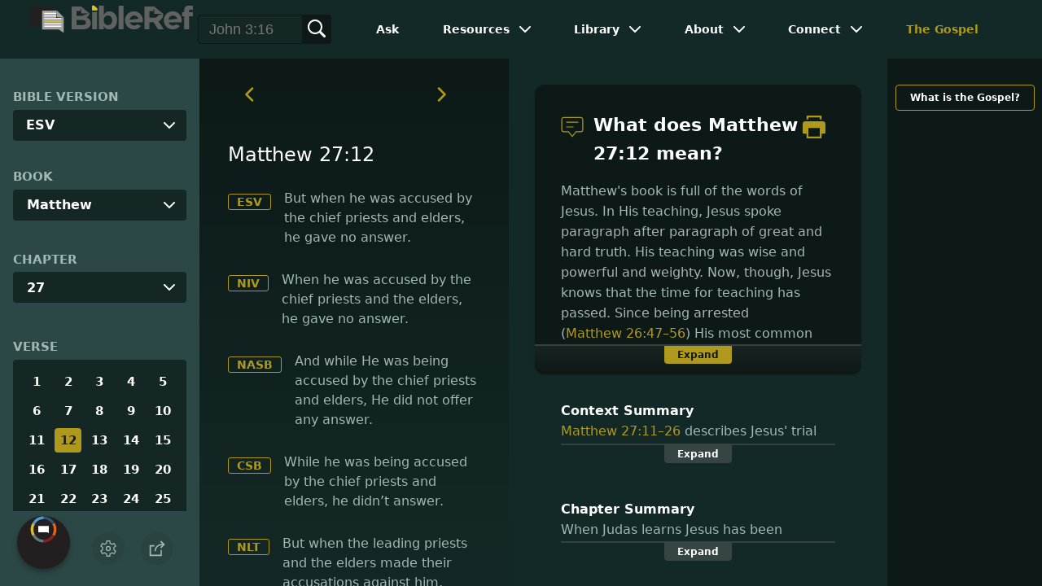

--- FILE ---
content_type: application/javascript
request_url: https://www.bibleref.com/summaries/Matthew-27-11thru27-26-context.js
body_size: 781
content:
document.write("<center><b>Context Summary</b><br>Matthew 27:11&ndash;26 describes Jesus&apos; trial before the Roman governor, Pontius Pilate. The Jewish religious leaders are asking Pilate to condemn Jesus to death, hurling accusations. Pilate is amazed that Jesus remains silent, barely saying anything in His own defense. Pilate offers the Passover crowds the choice between releasing Jesus or releasing Barabbas. They choose Barabbas and call for Jesus to be crucified. Pilate recognizes the obvious feud driving this persecution; he is more concerned with civil order than with justice. He agrees to execute Jesus while claiming no responsibility for the decision. Further details are found in Mark 15:1&ndash;15, Luke 23:1&ndash;25, and John 18:28&mdash;19:16.</center>");


--- FILE ---
content_type: application/javascript
request_url: https://www.bibleref.com/summaries/Matthew-chapter-27.js
body_size: 668
content:
document.write("<center><b>Chapter Summary</b><br>When Judas learns Jesus has been condemned, he regrets betraying the Lord. He throws down his ill-gotten money and hangs himself. Jesus is taken to Pilate, who finds nothing to charge Him with. Given the choice, the people shout for the release of a convicted murderer and insist on Jesus&apos; death. Jesus is mocked by a battalion of soldiers and then taken to be crucified. On the cross, He is mocked for not being able to save Himself. After three hours of darkness, Jesus dies. He is buried by a rich follower in a new tomb. This location is tightly guarded to prevent anyone from stealing the body.</center>");


--- FILE ---
content_type: application/javascript
request_url: https://www.bibleref.com/components/header-element-unified.js
body_size: 3313
content:
class HeaderElement extends HTMLElement {
constructor() {
super();
this.attachShadow({mode: 'open'});
this.shadowRoot.innerHTML = `

<style>

* {
    margin: 0;
    padding: 0;
    box-sizing: border-box;
}

.desktop-show { display: none; }
.gradient-to-b { background: linear-gradient(to bottom, var(--unified-color-start), var(--unified-color-end)); }
.gradient-to-tr { background: linear-gradient(to top right, var(--unified-color-start), var(--unified-color-end)); }
.gradient-to-r { background: linear-gradient(to right, var(--unified-color-start), var(--unified-color-end)); }
.box-shadow { box-shadow: 0 8px 16px -3px rgb(0 0 0 / 10%), 0 3px 11px -3px rgb(0 0 0 / 5%); }

#unified-header { width: 100%; display: flex; flex-flow: row wrap; margin: 0 auto; color: var(--unified-color-primary);}
#unified-header { position: sticky; top: 0; z-index: 990;}

.logo-wrap { flex: 1; padding-left: var(--unified-gutter); height: 4.5rem; align-content: center;}
.logo img { width: 100%; max-width: 200px; padding: calc(var(--unified-space) / 2) 0; }

nav { display: flex; align-self: center; flex-flow: column; flex-basis: 20%; }
nav { align-items: flex-end; padding-right: var(--unified-space); }
nav img { width: 20px; height: 20px; }
nav a, nav .has-submenu { cursor: pointer; color: var(--unified-color-menu); text-decoration: none; font-weight: 600; font-size: .875em; height: 28px; line-height: 28px; display: flex; align-items: center; gap: .625rem; padding: 0.625rem 0.875rem;}
nav a.active, nav .has-submenu.active { color: var(--unified-color-menuactivemobile); }
nav ul { list-style: none; display: none; gap: 0; padding-block: 1rem;}
nav ul a, nav ul .has-submenu { justify-content: center;}
nav li.highlight a, nav li.highlight .has-submenu {color: var(--unified-color-menuhighlightmobile); }

.modal-menu { display: none; position: absolute; border-radius: 4px; right: 2em; padding: 0; flex-flow: column nowrap; background-color: var(--unified-bgcolor-modal); align-items: center; border: 2px solid var(--unified-color-modal-border); color: var(--unified-color-modal); z-index: 997;}

.modal-menu.visible {  display: flex; top: 5em; left: 50%; transform: translate(-50%, 0); width: 80%; max-width: 20em; }

.modal-menu li { padding: .6em 0; margin: 0 .6em; border-bottom: 1px solid var(--unified-color-modal); width: 100%; font-size: 1em; text-transform: capitalize; text-decoration: none;}
.modal-menu li:hover { background: linear-gradient(to right, rgba(175, 153, 29, .20) 0%, rgba(175, 153, 29, 0) 70%); }
.modal-menu li:last-child, .modal-menu li.last { border-bottom: none; }
.modal-menu a, .modal-menu span { font-weight: inherit; font-size: inherit; color: var(--unified-color-modal);}

.extra-menu { flex-flow: column nowrap; padding: 0; height: auto; margin-right: 1rem; }
.extra-menu li { display: flex; justify-content: start; align-items: center; flex-flow: column nowrap; }
.extra-menu a.active, .extra-menu .has-submenu.active { border-bottom: 1px solid var(--unified-color-menuactivemobile); } 
.extra-menu a, .extra-menu .has-submenu { display: flex; align-self: center; width: 100%; max-height: 40px; padding: 0.625rem 1.25rem; text-transform: capitalize; align-items: center; gap: 0.625rem; }
.modal-menu .special { background-color: var(--unified-color-menu); color: #fff; font-size: 1.2em; padding: .8em 0; }

.extra-menu li:has(.has-submenu.active) { padding-bottom: 0; }
nav .has-submenu{ background: var(--unified-dropdown-arrow); background-position: right 5px top 50%; padding-right: 2.5rem; } 
.has-submenu.active{ background: var(--unified-dropdown-arrow-active); background-position: right 5px top 50%; padding-bottom: .6em }
.sub-menu { display: none; padding: 0; background-color: var(--unified-bgcolor-modal); width: 100% } 
.sub-menu.visible { display: flex; flex-flow: column nowrap; }
.sub-menu li { margin: 0; padding: .6em; }
.extra-menu .sub-menu li { background: rgba(61, 101, 98, .20)}
.extra-menu .sub-menu li:hover { background: linear-gradient(to right, rgba(61, 101, 98, .20) 0%, rgba(61, 101, 98, 0) 70%); }

@media (min-width: 40em) {
	.desktop-show { display: block; }
    .desktop-hide { display: none; }
	
	nav { padding-right: var(--unified-space); display: flex; flex-flow: row nowrap; justify-content: flex-end; align-items: center; white-space: nowrap; }
	nav ul a, nav ul .has-submenu { justify-content: start;}
	nav li.highlight a, nav li.highlight .has-submenu {color: var(--unified-color-menuhighlight); }
	
	nav a.active, nav .has-submenu.active { color: var(--unified-color-menuactive); }
	.extra-menu a.active, .extra-menu .has-submenu.active { border-bottom: 1px solid var(--unified-color-menuactive); } 
    .modal-menu.visible { top: 4em; left: auto; right: auto; transform: none; width: auto; }

}

@media (min-width: 64em) {
	
	#unified-header {height: 72px;}
	
	.mobile-show { display: none !important; }
	nav { padding-right: var(--unified-gutter); }
	
    nav ul:not(.modal-menu):not(.sub-menu) { display: inherit; padding-right: calc(2* var(--unified-space)); font-size: 1em; flex-direction: row;}
    nav ul:not(.modal-menu):not(.sub-menu) li:not(:last-child) { padding-right: calc(2 * var(--unified-space)); }
}



	.searchbarWrapperNav { display: flex; align-self: center; flex-flow: row nowrap; flex-basis: 20%;  }
	.searchBarContainerNav form { display: flex; flex-flow: row nowrap; justify-content: flex-start; justify-content: center; }
	.searchbarInputNav { padding: .4rem var(--unified-space); border: 1px solid var(--unified-bgcolor-searchbutton); border-right: none;  border-top-left-radius: 4px; border-bottom-left-radius: 4px; border-top-right-radius: 0; border-bottom-right-radius: 0; background-color: var(--unified-bgcolor-search); color: var(--unified-color-primary); -webkit-appearance: none; outline: none; width: 100%; font-size: 1.125rem; }
	

	.searchbarWrapperNav button { flex-basis: 38px; border: 0; border-top-right-radius: 4px; border-bottom-right-radius: 4px; transition: color .5s ease-in-out; padding: 1px 6px 0; cursor: pointer; color: #fff; background-color: var(--unified-bgcolor-searchbutton); }
		
	@media (min-width: 40em) {

		.searchbarWrapperNav { position: static; top: auto; left: auto; flex-basis: 35%; flex: 1; }
		.searchBarContainerNav { width: 80% }
	}
	
	@media (max-width: 50em){
		.searchbarWrapperNav { order: 1;  flex: 1 0 100%; padding-bottom: 10px; justify-content: center; padding-left: 0}
		.searchBarContainerNav { flex-basis: 90% }
	}
	
	
	
	


.hamburgerMenuWrapper{  display: flex; justify-content: center; align-items: center; color: var(--unified-color-menu);}
.burgerMenu {
    display: flex; flex-direction: column; justify-content: center; align-items: center; width: 40px; height: 40px; border-radius: .4rem; background-color: var(--unified-bgcolor-burger); opacity: 60%; cursor: pointer;

}
@media screen and (min-width: 768px) {
    .burgerMenu { width: 42.5px; height: 42.5px; }
}


/*End header styling */


</style>



<header id="unified-header" class="gradient-to-b" style="--unified-color-start: var(--unified-bgcolor-header-start); --unified-color-end: var(--unified-bgcolor-header-end);">

<div class="logo-wrap"><a href="https://www.bibleref.com/" class="logo"><img loading="lazy" id="siteLogo" src="https://www.gqm.one/sitelogos/bibleref-2025.svg" alt="BibleRef" class="siteLogo"></a></div>

<div class="searchbarWrapperNav">
	<div class="searchBarContainerNav">
		<form accept-charset="UTF-8" action="https://www.bibleref.com/search-results.html" method="get" class="searchForm ">
			<input type="text" name="q" id="searchbarInputNav" class="searchbarInputNav" placeholder="John 3:16">
			<button type="submit">
				<svg xmlns="http://www.w3.org/2000/svg" width="24" height="24" viewBox="0 0 24 24">
					<g fill="currentColor">
						<path d="M22.561,20.439l-5.233-5.233a9.028,9.028,0,1,0-2.122,2.122l5.233,5.233a1.5,1.5,0,0,0,2.122-2.122ZM3,10a7,7,0,1,1,7,7A7.008,7.008,0,0,1,3,10Z"></path>
					</g>
				</svg>
			</button>
		</form>
	</div>
</div>

<nav>

	<ul>
		<li><a href="https://www.bibleref.com/bible-questions.html">Ask</a></li>
		<li>
			<span data-toggle="dropdown" class="has-submenu">Resources</span>
			<ul class="sub-menu modal-menu box-shadow">
				<li><a href="https://www.bibleref.com/blog/">Blog</a></li>
				<li><a href="https://www.bibleref.com/espanol/">Spanish</a></li>
			</ul>
		</li>
		<li>
			<span data-toggle="dropdown" class="has-submenu">Library</span>
			<ul class="sub-menu modal-menu box-shadow">
				<li><a href="https://www.bibleref.com/books-of-the-Bible.html">Books of the Bible</a></li>
				<li><a href="https://www.bibleref.com/new.html">New</a></li>
			</ul>
		</li>
		<li>
			<span data-toggle="dropdown" class="has-submenu">About</span>
			<ul class="sub-menu modal-menu box-shadow">
				<li><a href="https://www.bibleref.com/about.html">About Us</a></li>
				<li><a href="https://www.bibleref.com/faith.html">Statement of Faith</a></li>
			</ul>
		</li>
		<li>
			<span data-toggle="dropdown" class="has-submenu">Connect</span>
			<ul class="sub-menu modal-menu box-shadow">
				<li><a href="https://www.bibleref.com/subscribe.html">Subscribe</a></li>
				<li><a href="https://www.bibleref.com/donate.html">Donate</a></li>
				<li><a href="https://www.bibleref.com/contact.html">Contact</a></li>
			</ul>
		</li>
		<li class="highlight"><a href="https://www.bibleref.com/The-Gospel.html">The Gospel</a></li>
	</ul>

	<ul class="dropdownMenu extra-menu modal-menu box-shadow">
		<li class="mobile-show"><a href="https://www.bibleref.com/bible-questions.html">Ask</a></li>
		<li class="mobile-show">
			<span class="has-submenu">Resources</span>
			<ul class="sub-menu">
				<li><a href="https://www.bibleref.com/blog/">Blog</a></li>
				<li><a href="https://www.bibleref.com/espanol/">Spanish</a></li>
			</ul>
			
		</li>
		<li class="mobile-show">
			<span class="has-submenu">Library</span>
			<ul class="sub-menu">
				<li><a href="https://www.bibleref.com/books-of-the-Bible.html">Books of the Bible</a></li>
				<li><a href="https://www.bibleref.com/new.html">New</a></li>
			</ul>
		</li>
		<li class="mobile-show">
			<span class="has-submenu">About</span>
			<ul class="sub-menu">
				<li><a href="https://www.bibleref.com/about.html">About Us</a></li>
				<li><a href="https://www.bibleref.com/faith.html">Statement of Faith</a></li>
			</ul>
		</li>
		<li class="mobile-show">
			<span class="has-submenu">Connect</span>
			<ul class="sub-menu">
				<li><a href="https://www.bibleref.com/subscribe.html">Subscribe</a></li>
				<li><a href="https://www.bibleref.com/donate.html">Donate</a></li>
				<li><a href="https://www.bibleref.com/contact.html">Contact</a></li>
			</ul>
		</li>
		<li class="mobile-show highlight"><a href="https://www.bibleref.com/The-Gospel.html">The Gospel</a></li>
	</ul>

	<div class="hamburgerMenuWrapper">
		<div class="burgerMenu darkenMenuButton">
			<svg xmlns="http://www.w3.org/2000/svg" width="32" height="32" viewBox="0 0 32 32"><g class="nc-icon-wrapper" fill="currentColor" stroke-linecap="square" stroke-linejoin="miter" transform="translate(0.25 0.25)" stroke-miterlimit="10"><g class="js-nc-int-icon nc-int-menu-to-close-2"><line fill="none" stroke="currentColor" stroke-width="1.5" x1="2" x2="30" y1="8" y2="8"></line><line fill="none" stroke="currentColor" stroke-width="1.5" x1="30" x2="2" y1="24" y2="24"></line><line fill="none" stroke="currentColor" stroke-width="1.5" x1="30" x2="2" y1="16" y2="16"></line><line fill="none" stroke="currentColor" stroke-width="1.5" x1="30" x2="2" y1="16" y2="16" data-color="color-2"></line></g><style>.nc-int-menu-to-close-2{--transition-duration:.5s}.nc-int-menu-to-close-2 :nth-child(1),.nc-int-menu-to-close-2 :nth-child(2){transition:opacity 0s calc(var(--transition-duration)/2),transform calc(var(--transition-duration)/2) calc(var(--transition-duration)/2) cubic-bezier(.86,0,.07,1)}.nc-int-menu-to-close-2 :nth-child(1){transform-origin:16px 9px}.nc-int-menu-to-close-2 :nth-child(2){transform-origin:16px 23px}.nc-int-menu-to-close-2 :nth-child(3),.nc-int-menu-to-close-2 :nth-child(4){transform-origin:50% 50%;transition:transform calc(var(--transition-duration)/2) cubic-bezier(.86,0,.07,1)}.nc-int-menu-to-close-2.nc-int-icon-state-b :nth-child(1),.nc-int-menu-to-close-2.nc-int-icon-state-b :nth-child(2){transition:transform calc(var(--transition-duration)/2) cubic-bezier(.86,0,.07,1),opacity 0s calc(var(--transition-duration)/2);opacity:0}.nc-int-menu-to-close-2.nc-int-icon-state-b :nth-child(1){transform:translateY(7px)}.nc-int-menu-to-close-2.nc-int-icon-state-b :nth-child(2){transform:translateY(-7px)}.nc-int-menu-to-close-2.nc-int-icon-state-b :nth-child(3),.nc-int-menu-to-close-2.nc-int-icon-state-b :nth-child(4){transition:transform calc(var(--transition-duration)/2) calc(var(--transition-duration)/2) cubic-bezier(.86,0,.07,1)}.nc-int-menu-to-close-2.nc-int-icon-state-b :nth-child(3){transform:rotate(45deg)}.nc-int-menu-to-close-2.nc-int-icon-state-b :nth-child(4){transform:rotate(-45deg)}</style></g></svg>
		</div>
	</div>
</nav>

</header>


`;
}
// critical for conditional rendering
isOnHomePage() {
const path = window.location.pathname;
return path === '/' || path === '/index.html';
}
}
customElements.define('header-element', HeaderElement);